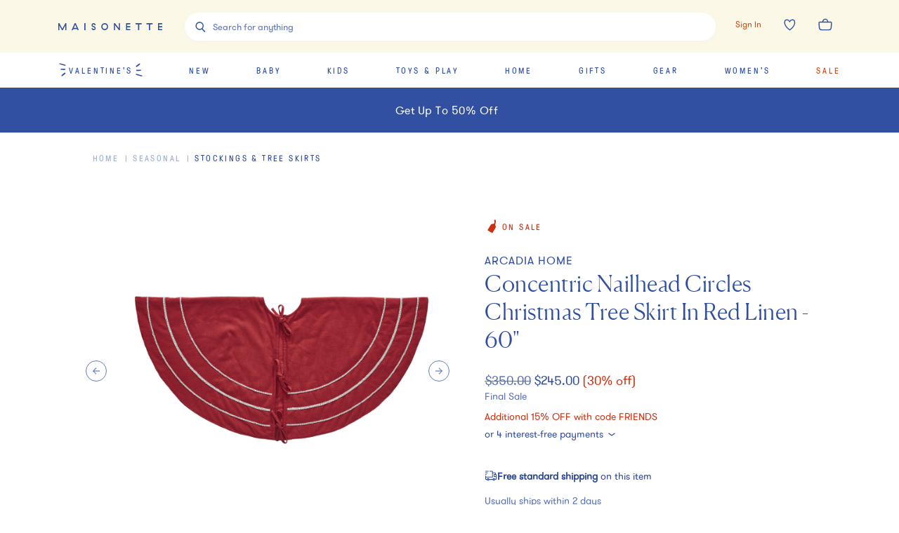

--- FILE ---
content_type: text/javascript
request_url: https://assets.maisonette.com/_next/static/chunks/4312-e42ee563184df048.js
body_size: 957
content:
"use strict";(self.webpackChunk_N_E=self.webpackChunk_N_E||[]).push([[4312],{44312:function(e,t,n){var r=n(92777),i=n(82262),o=n(10748),a=n(81531),c=n(63553),s=n(37247),d=n(27488),u=n(67294),h=n(29903),l=n(47277);function p(e){var t=function(){if("undefined"===typeof Reflect||!Reflect.construct)return!1;if(Reflect.construct.sham)return!1;if("function"===typeof Proxy)return!0;try{return Boolean.prototype.valueOf.call(Reflect.construct(Boolean,[],(function(){}))),!0}catch(e){return!1}}();return function(){var n,r=(0,s.Z)(e);if(t){var i=(0,s.Z)(this).constructor;n=Reflect.construct(r,arguments,i)}else n=r.apply(this,arguments);return(0,c.Z)(this,n)}}var f=new Set(["active","inverted"]),m={name:"1ke0lqg",styles:"opacity:0.5;cursor:not-allowed;"},v=(0,d.Z)("label",{shouldForwardProp:function(e){return!f.has(e)},target:"eb1i8x80"})("color:",(function(e){return e.inverted?e.theme.color.white:e.theme.color.brandLight}),";cursor:pointer;display:block;font-family:",(function(e){return e.theme.font.sans}),";font-size:",(function(e){return e.theme.modularScale.small}),";line-height:18px;padding:0.5rem 0 0.5rem 2em;position:relative;::after,::before{position:absolute;transition-duration:",(function(e){return e.theme.animation.default}),";transition-timing-function:",(function(e){return e.theme.animation.easeOutQuad}),";}::after{background:",(function(e){var t=e.inverted,n=e.theme;return t?n.color.white:n.color.brand}),';border-radius:100%;content:"";display:inline-block;height:0.5em;left:3px;opacity:0;top:11px;transition-property:opacity;width:0.5em;}::before{border-color:',(function(e){var t=e.inverted,n=e.theme;return t?n.color.white:n.color.brandLight}),';border-radius:100%;border-style:solid;border-width:1px;content:"";display:inline-block;height:1em;left:0;top:8px;transition-property:border-color;width:1em;}',(function(e){return e.active?function(e){return(0,h.iv)("color:",e.inverted?e.theme.color.white:e.theme.color.brand,";::after{opacity:1;}::before{border-color:",e.inverted?e.theme.color.white:e.theme.color.brand,";}")}(e):""}),';input[type="radio"]{opacity:0;width:0;position:absolute;}',(function(e){return e.disabled&&m}),""),b=function(e){(0,a.Z)(n,e);var t=p(n);function n(e){var i;return(0,r.Z)(this,n),(i=t.call(this,e)).state={checked:i.props.active},i.handleOnChange=i.handleOnChange.bind((0,o.Z)(i)),i}return(0,i.Z)(n,[{key:"componentDidUpdate",value:function(e){this.props.active!==e.active&&this.updateCheckedStatus(this.props.active)}},{key:"updateCheckedStatus",value:function(e){this.setState({checked:e})}},{key:"handleOnChange",value:function(e){this.props.changed(),this.setState({checked:e.target.checked})}},{key:"render",value:function(){return(0,l.BX)(v,{htmlFor:this.props.id,name:this.props.name,inverted:this.props.inverted,active:this.state.checked?"true":void 0,className:this.props.className,disabled:this.props.disabled?"true":void 0,"data-test-id":"Radio",children:[(0,l.tZ)("input",{id:this.props.id,type:"radio",name:this.props.name,checked:this.state.checked,onChange:this.handleOnChange,disabled:this.props.disabled}),this.props.children]})}}]),n}(u.Component);b.defaultProps={className:"",inverted:!1,active:!1,changed:function(){},disabled:!1},t.Z=b}}]);
//# sourceMappingURL=4312-e42ee563184df048.js.map